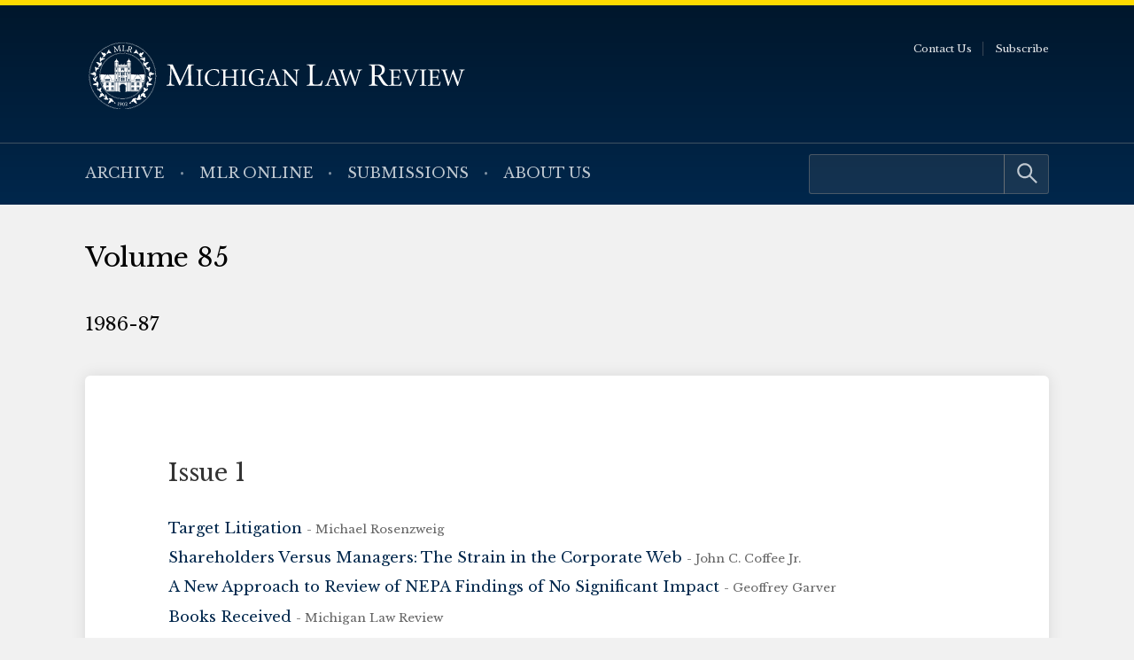

--- FILE ---
content_type: text/html; charset=UTF-8
request_url: https://michiganlawreview.org/volume/vol85/
body_size: 9219
content:
<!doctype html> <!--[if lt IE 9]><html class="no-js no-svg ie lt-ie9 lt-ie8 lt-ie7" lang="en-US"> <![endif]--> <!--[if IE 9]><html class="no-js no-svg ie ie9 lt-ie9 lt-ie8" lang="en-US"> <![endif]--> <!--[if gt IE 9]><!--><html class="no-js no-svg" lang="en-US"> <!--<![endif]--><head> <script type="text/javascript">(function(H){H.className=H.className.replace(/\bno-js\b/,'js')})(document.documentElement)</script> <meta charset="" /><meta name="description" content=""><meta name="viewport" content="width=device-width, initial-scale=1"><meta http-equiv="Content-Type" content="text/html; charset=UTF-8" /><meta http-equiv="X-UA-Compatible" content="IE=edge"><meta http-equiv="cleartype" content="on" /><link rel="apple-touch-icon" sizes="180x180" href="/wp-content/themes/mlr/assets/favicons/apple-touch-icon.png"><link rel="icon" type="image/png" sizes="32x32" href="/wp-content/themes/mlr/assets/favicons/favicon-32x32.png"><link rel="icon" type="image/png" sizes="16x16" href="/wp-content/themes/mlr/assets/favicons/favicon-16x16.png"><link rel="manifest" href="/wp-content/themes/mlr/assets/favicons/site.webmanifest"><link rel="mask-icon" href="/wp-content/themes/mlr/assets/favicons/safari-pinned-tab.svg" color="#042440"><link rel="shortcut icon" href="/wp-content/themes/mlr/assets/favicons/favicon.ico"><meta name="msapplication-TileColor" content="#042440"><meta name="msapplication-config" content="/wp-content/themes/mlr/assets/favicons/browserconfig.xml"><link rel="author" href="https://michiganlawreview.org/wp-content/themes/mlr/humans.txt" /><link rel="pingback" href="" /><link rel="profile" href="http://gmpg.org/xfn/11">  <script>(function(w,d,s,l,i){w[l]=w[l]||[];w[l].push({'gtm.start':
                    new Date().getTime(),event:'gtm.js'});var f=d.getElementsByTagName(s)[0],
                j=d.createElement(s),dl=l!='dataLayer'?'&l='+l:'';j.async=true;j.src=
                'https://www.googletagmanager.com/gtm.js?id='+i+dl;f.parentNode.insertBefore(j,f);
            })(window,document,'script','dataLayer','GTM-54WPQMS');</script> <meta name='robots' content='index, follow, max-image-preview:large, max-snippet:-1, max-video-preview:-1' /><link media="all" href="https://michiganlawreview.org/wp-content/cache/autoptimize/3/css/autoptimize_6d3629550f70d74879885e0aff19e8db.css" rel="stylesheet"><style media="print">/*# sourceMappingURL=print.css.map */</style><title>Volume 85 Archives - Michigan Law Review</title><link rel="canonical" href="https://michiganlawreview.org/volume/vol85/" /><link rel="next" href="https://michiganlawreview.org/volume/vol85/page/2/" /><meta property="og:locale" content="en_US" /><meta property="og:type" content="article" /><meta property="og:title" content="Volume 85 Archives - Michigan Law Review" /><meta property="og:description" content="1986-87" /><meta property="og:url" content="https://michiganlawreview.org/volume/vol85/" /><meta property="og:site_name" content="Michigan Law Review" /><meta property="og:image" content="https://michiganlawreview.org/wp-content/uploads/sites/3/2022/01/media-card.jpg" /><meta property="og:image:width" content="1200" /><meta property="og:image:height" content="630" /><meta property="og:image:type" content="image/jpeg" /><meta name="twitter:card" content="summary_large_image" /> <script type="application/ld+json" class="yoast-schema-graph">{"@context":"https://schema.org","@graph":[{"@type":"CollectionPage","@id":"https://michiganlawreview.org/volume/vol85/","url":"https://michiganlawreview.org/volume/vol85/","name":"Volume 85 Archives - Michigan Law Review","isPartOf":{"@id":"https://michiganlawreview.org/#website"},"breadcrumb":{"@id":"https://michiganlawreview.org/volume/vol85/#breadcrumb"},"inLanguage":"en-US"},{"@type":"BreadcrumbList","@id":"https://michiganlawreview.org/volume/vol85/#breadcrumb","itemListElement":[{"@type":"ListItem","position":1,"name":"Home","item":"https://michiganlawreview.org/"},{"@type":"ListItem","position":2,"name":"Volume 85"}]},{"@type":"WebSite","@id":"https://michiganlawreview.org/#website","url":"https://michiganlawreview.org/","name":"Michigan Law Review","description":"","publisher":{"@id":"https://michiganlawreview.org/#organization"},"potentialAction":[{"@type":"SearchAction","target":{"@type":"EntryPoint","urlTemplate":"https://michiganlawreview.org/?s={search_term_string}"},"query-input":{"@type":"PropertyValueSpecification","valueRequired":true,"valueName":"search_term_string"}}],"inLanguage":"en-US"},{"@type":"Organization","@id":"https://michiganlawreview.org/#organization","name":"Michigan Law Review","url":"https://michiganlawreview.org/","logo":{"@type":"ImageObject","inLanguage":"en-US","@id":"https://michiganlawreview.org/#/schema/logo/image/","url":"https://michiganlawreview.org/wp-content/uploads/sites/3/2022/01/media-card.jpg","contentUrl":"https://michiganlawreview.org/wp-content/uploads/sites/3/2022/01/media-card.jpg","width":1200,"height":630,"caption":"Michigan Law Review"},"image":{"@id":"https://michiganlawreview.org/#/schema/logo/image/"}}]}</script> <link rel="alternate" type="application/rss+xml" title="Michigan Law Review &raquo; Volume 85 Volume Feed" href="https://michiganlawreview.org/volume/vol85/feed/" /> <script type="text/javascript" src="https://michiganlawreview.org/wp-includes/js/jquery/jquery.min.js?ver=3.7.1" id="jquery-core-js"></script> <link rel="https://api.w.org/" href="https://michiganlawreview.org/wp-json/" /><link rel="alternate" title="JSON" type="application/json" href="https://michiganlawreview.org/wp-json/wp/v2/volumes/47" /><link rel="EditURI" type="application/rsd+xml" title="RSD" href="https://michiganlawreview.org/xmlrpc.php?rsd" /></head><body class="archive tax-volumes term-vol85 term-47 wp-custom-logo wp-embed-responsive wp-theme-umls-journals wp-child-theme-mlr"> <noscript><iframe src="https://www.googletagmanager.com/ns.html?id=GTM-54WPQMS"
 height="0" width="0" style="display:none;visibility:hidden"></iframe></noscript><header class="pageHeader"><div class="wrap"><div class="pageHeader__wrapInner"><div class="pageHeader__branding"> <a href="https://michiganlawreview.org/" class="custom-logo-link" rel="home"><img width="666" height="116" src="https://michiganlawreview.org/wp-content/uploads/sites/3/2022/01/logo-mlr2.svg" class="custom-logo" alt="Michigan Law Review" decoding="async" fetchpriority="high" /></a></div><div class="pageHeader__actions"> <a href="#main-content" class="visually-hidden focusable">Skip to main content</a> <button class="hamburger hamburger--boring pageHeader__button pageHeader__button--menu" type="button" aria-controls="pageHeader__navContainer" aria-expanded="false" aria-label="Toggle navigation" title="Toggle navigation"> <span class="hamburger-box"> <span class="hamburger-inner"></span> </span> </button></div></div></div><div class="pageHeader__navContainer" id="pageHeader__navContainer"><nav class="primaryNav"><div class="wrap"><div class="primaryNav__flexContainer"><div class="primaryNav__searchContainer"><form role="search" method="get" id="searchform" class="searchform" action="https://michiganlawreview.org/"><div> <label class="screen-reader-text" for="s">Search for:</label> <input type="text" value="" name="s" id="s" /> <input type="submit" id="searchsubmit" value="Search" /></div></form></div><ul><li class=" menu-item menu-item-type-post_type menu-item-object-page menu-item-7796"> <a class="" href="https://michiganlawreview.org/archive/">Archive</a></li><li class=" menu-item menu-item-type-post_type menu-item-object-page current_page_parent menu-item-11487"> <a class="" href="https://michiganlawreview.org/blog/">MLR Online</a></li><li class=" menu-item menu-item-type-post_type menu-item-object-page menu-item-7767"> <a class="" href="https://michiganlawreview.org/submissions/">Submissions</a></li><li class=" menu-item menu-item-type-post_type menu-item-object-page menu-item-7768"> <a class="" href="https://michiganlawreview.org/about-us/">About Us</a></li></ul></div></div></nav><nav class="secondaryNav"><div class="secondaryNav__wrap"><ul><li class=" menu-item menu-item-type-post_type menu-item-object-page menu-item-522"> <a class="" href="https://michiganlawreview.org/contact-us/">Contact Us</a></li><li class=" menu-item menu-item-type-post_type menu-item-object-page menu-item-33702"> <a class="" href="https://michiganlawreview.org/subscribe/">Subscribe</a></li></ul></div></nav></div></header><main id="main-content" role="main" data-template="archive-volumes.twig"><div class="wrap"><h1 class="">Volume 85</h1><div class="intro  margin-bottom-2xl"><p>1986-87</p></div><div class="box  box--padded"><h2 class="box__title"><a href="https://michiganlawreview.org/volume/vol85-iss1/">Issue 1</a></h2><ul class="list--unstyled"><li><a href="https://michiganlawreview.org/journal/target-litigation/">Target Litigation</a> <span class="meta">- Michael Rosenzweig</span></li><li><a href="https://michiganlawreview.org/journal/shareholders-versus-managers-the-strain-in-the-corporate-web/">Shareholders Versus Managers:  The Strain in the Corporate Web</a> <span class="meta">- John C. Coffee Jr.</span></li><li><a href="https://michiganlawreview.org/journal/a-new-approach-to-review-of-nepa-findings-of-no-significant-impact/">A New Approach to Review of NEPA Findings of No Significant Impact</a> <span class="meta">- Geoffrey Garver</span></li><li><a href="https://michiganlawreview.org/journal/books-received-15/">Books Received</a> <span class="meta">- Michigan Law Review</span></li><li><a href="https://michiganlawreview.org/journal/extended-voluntary-departure-limiting-the-attorney-generals-discretion-in-immigration-matters/">Extended Voluntary Departure:  Limiting the Attorney General's Discretion in Immigration Matters</a> <span class="meta">- Lynda J. Oswald</span></li><li><a href="https://michiganlawreview.org/journal/periodical-index-269/">Periodical Index</a> <span class="meta">- Michigan Law Review</span></li></ul></div><div class="box  box--padded"><h2 class="box__title"><a href="https://michiganlawreview.org/volume/vol85-iss2/">Issue 2</a></h2><ul class="list--unstyled"><li><a href="https://michiganlawreview.org/journal/books-received-16/">Books Received</a> <span class="meta">- Michigan Law Review</span></li><li><a href="https://michiganlawreview.org/journal/periodical-index-23/">Periodical Index</a> <span class="meta">- Michigan Law Review</span></li><li><a href="https://michiganlawreview.org/journal/history-against-free-speech-the-new-german-law-against-the-auschwitz-and-other-lies/">History Against Free Speech:  The New German Law Against the "Auschwitz" -- and Other -- "Lies"</a> <span class="meta">- Eric Stein</span></li><li><a href="https://michiganlawreview.org/journal/the-bfoq-defense-in-adea-suits-the-scope-of-duties-of-the-job/">The BFOQ Defense in ADEA Suits:  The Scope of "Duties of the Job"</a> <span class="meta">- Robert L. Fischman</span></li><li><a href="https://michiganlawreview.org/journal/posner-on-literature/">Posner on Literature</a> <span class="meta">- L. H. LaRue</span></li><li><a href="https://michiganlawreview.org/journal/federal-venue-under-section1392a-the-problem-of-the-multidistrict-defendant/">Federal Venue Under Section1392(A):  The Problem of the Multidistrict Defendant</a> <span class="meta">- Brent E. Johnson</span></li></ul></div><div class="box  box--padded"><h2 class="box__title"><a href="https://michiganlawreview.org/volume/vol85-iss3/">Issue 3</a></h2><ul class="list--unstyled"><li><a href="https://michiganlawreview.org/journal/francis-a-allen-resolution-of-the-board-of-regents-of-the-university-of-michigan/">Francis A. Allen: Resolution of the Board of Regents of the University of Michigan</a> <span class="meta">- The Board of Regents of the University of Michigan</span></li><li><a href="https://michiganlawreview.org/journal/francis-a-allen-selected-bibliography/">Francis A. Allen -- Selected Bibliography</a> <span class="meta">- Michigan Law Review</span></li><li><a href="https://michiganlawreview.org/journal/what-frank-allen-teaches/">What Frank Allen Teaches</a> <span class="meta">- Robert A. Burt</span></li><li><a href="https://michiganlawreview.org/journal/francis-a-allen/">Francis A. Allen</a> <span class="meta">- Norval Morris</span></li><li><a href="https://michiganlawreview.org/journal/change-in-the-availability-of-federal-habeas-corpus-its-significance-for-state-prisoners-and-state-correctional-programs/">Change in the Availability of Federal Habeas Corpus:  Its Significance for State Prisoners and State Correctional Programs</a> <span class="meta">- Franklin J. Remington</span></li><li><a href="https://michiganlawreview.org/journal/books-received-17/">Books Received</a> <span class="meta">- Michigan Law Review</span></li><li><a href="https://michiganlawreview.org/journal/being-frank-about-the-fourth-on-allens-process-of-factualization-in-the-search-and-seizure-cases/">Being Frank About the Fourth:  On Allen's "Process of 'Factualization' in the Search and Seizure Cases"</a> <span class="meta">- Wayne R. LaFave</span></li><li><a href="https://michiganlawreview.org/journal/periodical-index-96/">Periodical Index</a> <span class="meta">- Michigan Law Review</span></li><li><a href="https://michiganlawreview.org/journal/francis-a-allen-an-appreciation/">Francis A. Allen --An Appreciation</a> <span class="meta">- Sanford H. Kadish</span></li><li><a href="https://michiganlawreview.org/journal/preventative-pretrial-detention-and-the-failure-of-interest-balancing-approaches-to-due-process/">Preventative Pretrial Detention and the Failure of Interest-Balancing Approaches to Due Process</a> <span class="meta">- Albert W. Alschuler</span></li><li><a href="https://michiganlawreview.org/journal/dangerousness-and-criminal-justice/">Dangerousness and Criminal Justice</a> <span class="meta">- Franklin E. Zimring</span></li><li><a href="https://michiganlawreview.org/journal/the-rise-and-fall-of-the-doctrine-of-separation-of-powers/">The Rise and Fall of the "Doctrine" of Separation of Powers</a> <span class="meta">- Philip B. Kurland</span></li><li><a href="https://michiganlawreview.org/journal/e-f-hutton-goes-south/">E.F. Hutton Goes South</a> <span class="meta">- Franklin E. Zimring</span></li></ul></div><div class="box  box--padded"><h2 class="box__title"><a href="https://michiganlawreview.org/volume/vol85-iss4/">Issue 4</a></h2><ul class="list--unstyled"><li><a href="https://michiganlawreview.org/journal/books-received/">Books Received</a> <span class="meta">- Michigan Law Review</span></li><li><a href="https://michiganlawreview.org/journal/the-rule-of-recognition-and-the-constitution/">The Rule of Recognition and the Constitution</a> <span class="meta">- Kent Greenawalt</span></li><li><a href="https://michiganlawreview.org/journal/commerce-clause-restraints-on-state-taxation-purposeful-economic-protectionism-and-beyond/">Commerce Clause Restraints on State Taxation:  Purposeful Economic Protectionism and Beyond</a> <span class="meta">- Walter Hellerstein</span></li><li><a href="https://michiganlawreview.org/journal/american-indian-sacred-religious-sites-and-government-development-a-conventional-analysis-in-an-unconventional-setting/">American Indian Sacred Religious Sites and Government Development:  A Conventional Analysis in an Unconventional Setting</a> <span class="meta">- Mark S. Cohen</span></li><li><a href="https://michiganlawreview.org/journal/videotaping-childrens-testimony-an-empirical-view/">Videotaping Children's Testimony:  An Empirical View</a> <span class="meta">- Paula E. Hill</span></li><li><a href="https://michiganlawreview.org/journal/statutory-obsolescence-and-the-judicial-process-the-revisionist-role-of-the-courts-in-federal-banking-regulation/">Statutory Obsolescence and the Judicial Process:  The Revisionist Role of the Courts in Federal Banking Regulation</a> <span class="meta">- Donald C. Langevoort</span></li><li><a href="https://michiganlawreview.org/journal/periodical-index-178/">Periodical Index</a> <span class="meta">- Michigan Law Review</span></li></ul></div><div class="box  box--padded"><h2 class="box__title"><a href="https://michiganlawreview.org/volume/vol85-iss5/">Issue 5</a></h2><ul class="list--unstyled"><li><a href="https://michiganlawreview.org/journal/sociobiology-and-the-law-the-biology-of-altruism-in-the-courtroom-of-the-future/">Sociobiology and the Law:  The Biology of Altruism in the Courtroom of the Future</a> <span class="meta">- Charles F. Weiss</span></li><li><a href="https://michiganlawreview.org/journal/law-and-rhetoric/">Law and Rhetoric</a> <span class="meta">- Richard H. Weisberg</span></li><li><a href="https://michiganlawreview.org/journal/legal-theory-and-common-law/">Legal Theory and Common Law</a> <span class="meta">- Robert R. Morse Jr.</span></li><li><a href="https://michiganlawreview.org/journal/law-society-and-reception-the-vision-of-alan-watson/">Law, Society, and Reception:  The Vision of Alan Watson</a> <span class="meta">- M. H. Hoeflich</span></li><li><a href="https://michiganlawreview.org/journal/legal-realism-at-yale-1927-1960/">Legal Realism at Yale, 1927-1960</a> <span class="meta">- Karin M. Wentz</span></li><li><a href="https://michiganlawreview.org/journal/the-rise-of-modern-judicial-review-from-constitutional-interpretation-to-judge-made-law/">The Rise of Modern Judicial Review:  From Constitutional Interpretation to Judge-Made Law</a> <span class="meta">- Ward A. Greenberg</span></li><li><a href="https://michiganlawreview.org/journal/storm-center-the-supreme-court-in-american-politics/">Storm Center:  The Supreme Court in American Politics</a> <span class="meta">- Nelson P. Miller</span></li><li><a href="https://michiganlawreview.org/journal/apocalypse-now/">Apocalypse Now?</a> <span class="meta">- Richard L. Marcus</span></li><li><a href="https://michiganlawreview.org/journal/road-signs-and-the-goals-of-justice/">Road Signs and the Goals of Justice</a> <span class="meta">- Joseph Sanders</span></li><li><a href="https://michiganlawreview.org/journal/asbestos-and-the-dalkon-shield-corporate-america-on-trial/">Asbestos and the Dalkon Shield:  Corporate America on Trial</a> <span class="meta">- Joseph A. Page</span></li><li><a href="https://michiganlawreview.org/journal/the-moral-dimensions-of-politics/">The Moral Dimensions of Politics</a> <span class="meta">- Steven G. Bradbury</span></li><li><a href="https://michiganlawreview.org/journal/sanctuary-the-new-underground-railroad/">Sanctuary:  The New Underground Railroad</a> <span class="meta">- Daniel M. Brinks</span></li><li><a href="https://michiganlawreview.org/journal/the-costs-of-complexity/">The Costs of Complexity</a> <span class="meta">- Stephen B. Burbank</span></li><li><a href="https://michiganlawreview.org/journal/the-birth-of-the-legal-profession/">The Birth of the Legal Profession</a> <span class="meta">- Alan Watson</span></li><li><a href="https://michiganlawreview.org/journal/the-triumph-of-justice/">The Triumph of Justice</a> <span class="meta">- Stephan Landsman</span></li><li><a href="https://michiganlawreview.org/journal/the-united-nations-international-law-and-the-rhodesian-independence-crisis/">The United Nations, International Law, and the Rhodesian Independence Crisis</a> <span class="meta">- Gary A. MacDonald</span></li><li><a href="https://michiganlawreview.org/journal/when-honesty-is-simplyimpractical-for-the-supreme-court-how-the-constitution-came-to-require-busing-for-school-racial-balance/">When Honesty is "Simply…Impractical" for the Supreme Court:  How the Constitution Came to Require Busing for School Racial Balance</a> <span class="meta">- Lino A. Graglia</span></li><li><a href="https://michiganlawreview.org/journal/where-they-are-now-the-story-of-the-women-of-harvard-law-1974/">Where They Are Now:  The Story of the Women of Harvard Law 1974</a> <span class="meta">- Lissa M. Cinat</span></li><li><a href="https://michiganlawreview.org/journal/intergenerationalism-and-constitutional-law/">Intergenerationalism and Constitutional Law</a> <span class="meta">- Ira C. Lupu</span></li><li><a href="https://michiganlawreview.org/journal/freedom-of-speech/">Freedom of Speech</a> <span class="meta">- Melissa H. Maxman</span></li><li><a href="https://michiganlawreview.org/journal/women-and-the-law-of-property-in-early-america/">Women and the Law of Property in Early America</a> <span class="meta">- David H. Bromfield</span></li><li><a href="https://michiganlawreview.org/journal/protecting-the-best-men-an-interpretive-history-of-the-law-of-libel/">Protecting the Best Men:  An Interpretive History of the Law of Libel</a> <span class="meta">- Frank G. Zarb</span></li><li><a href="https://michiganlawreview.org/journal/shadow-justice-the-ideology-and-institutionalization-of-alternatives-to-court/">Shadow Justice:  The Ideology and Institutionalization of Alternatives to Court</a> <span class="meta">- Andrew J. McGuinness</span></li><li><a href="https://michiganlawreview.org/journal/therell-always-be-an-england-the-instrumental-ideology-of-evidence/">"There'll Always be an England":  The Instrumental Ideology of Evidence</a> <span class="meta">- Kenneth W. Graham Jr.</span></li><li><a href="https://michiganlawreview.org/journal/the-jurisprudence-of-reasons/">The Jurisprudence of Reasons</a> <span class="meta">- Frederick Schauer</span></li><li><a href="https://michiganlawreview.org/journal/the-very-idea-of-law-and-literature/">The Very Idea of "Law and Literature"</a> <span class="meta">- John D. Ayer</span></li><li><a href="https://michiganlawreview.org/journal/law-and-social-science/">Law and Social Science</a> <span class="meta">- Richard D. Schwartz</span></li><li><a href="https://michiganlawreview.org/journal/the-law-of-the-american-west-a-critical-bibliography-of-the-nonlegal-sources/">The Law of the American West:  A Critical Bibliography of the Nonlegal Sources</a> <span class="meta">- Charles F. Wilkinson</span></li><li><a href="https://michiganlawreview.org/journal/discrimination-jobs-and-politics-the-struggle-for-equal-employment-opportunity-in-the-united-states-since-the-new-deal/">Discrimination, Jobs, and Politics:  The Struggle for Equal Employment Opportunity in the United States since the New Deal</a> <span class="meta">- James L. Thompson</span></li><li><a href="https://michiganlawreview.org/journal/special-care-medical-decisions-at-the-beginning-of-life/">Special Care:  Medical Decisions at the Beginning of Life</a> <span class="meta">- Jonathan H. Margolies</span></li><li><a href="https://michiganlawreview.org/journal/the-legal-history-of-the-family/">The Legal History of the Family</a> <span class="meta">- Lee E. Teitelbaum</span></li><li><a href="https://michiganlawreview.org/journal/crime-and-the-courts-in-england-1660-1800/">Crime and the Courts in England 1660-1800</a> <span class="meta">- Frank C. Shaw</span></li><li><a href="https://michiganlawreview.org/journal/tolerance-theory-and-the-first-amendment/">Tolerance Theory and the First Amendment</a> <span class="meta">- James L. Oakes</span></li><li><a href="https://michiganlawreview.org/journal/no-state-shall-abridge-the-fourteenth-amendment-and-the-bill-of-rights/">No State Shall Abridge:  The Fourteenth Amendment and the Bill of Rights</a> <span class="meta">- Mark A. Grannis</span></li><li><a href="https://michiganlawreview.org/journal/all-the-right-moves/">All The Right Moves</a> <span class="meta">- Charles A. Reich</span></li><li><a href="https://michiganlawreview.org/journal/the-wrong-side-of-the-tracks-a-revolutionary-rediscovery-of-the-common-law-tradition-of-fairness-in-the-struggle-against-inequality/">The Wrong Side of the Tracks:  A Revolutionary Rediscovery of the Common Law Tradition of Fairness in the Struggle Against Inequality</a> <span class="meta">- Gregory A. Kalscheur</span></li><li><a href="https://michiganlawreview.org/journal/the-ultimate-violation/">The Ultimate Violation</a> <span class="meta">- Todd Maybrown</span></li><li><a href="https://michiganlawreview.org/journal/philosophy-in-bankruptcy/">Philosophy in Bankruptcy</a> <span class="meta">- David Gray Carlson</span></li><li><a href="https://michiganlawreview.org/journal/contracts-scholarship-in-the-age-of-anthology/">Contracts Scholarship in the Age of Anthology</a> <span class="meta">- E. Allan Farnsworth</span></li><li><a href="https://michiganlawreview.org/journal/law-liberalism-and-free-speech/">Law. Liberalism and Free Speech</a> <span class="meta">- M. Sean Laane</span></li><li><a href="https://michiganlawreview.org/journal/judging-the-jury/">Judging the Jury</a> <span class="meta">- Eric M. Acker</span></li><li><a href="https://michiganlawreview.org/journal/arguing-about-rights/">Arguing About Rights</a> <span class="meta">- Charles M. Yablon</span></li><li><a href="https://michiganlawreview.org/journal/the-hermeneutics-of-indian-law/">The Hermeneutics of Indian Law</a> <span class="meta">- Robert A. Williams Jr.</span></li><li><a href="https://michiganlawreview.org/journal/suing-the-press-libel-the-media-and-power/">Suing the Press:  Libel, the Media, and Power</a> <span class="meta">- Michael L. Chidester</span></li><li><a href="https://michiganlawreview.org/journal/toleration-and-the-constitution/">Toleration and the Constitution</a> <span class="meta">- Judith L. Hudson</span></li><li><a href="https://michiganlawreview.org/journal/punishment-desert-and-crime-control/">Punishment:  Desert and Crime Control</a> <span class="meta">- Ernest van den Haag</span></li></ul></div><div class="box  box--padded"><h2 class="box__title"><a href="https://michiganlawreview.org/volume/vol85-iss7/">Issue 7</a></h2><ul class="list--unstyled"><li><a href="https://michiganlawreview.org/journal/john-w-reed/">John W. Reed</a> <span class="meta">- Douglas W. Hillman</span></li><li><a href="https://michiganlawreview.org/journal/john-w-reed-2/">John W. Reed</a> <span class="meta">- James K. Robinson</span></li><li><a href="https://michiganlawreview.org/journal/the-excessive-history-of-federal-rule-15c-and-its-lessons-for-civil-rules-revision/">The Excessive History of Federal Rule 15(c) and its Lessons for Civil Rules Revision</a> <span class="meta">- Harold S. Lewis Jr.</span></li><li><a href="https://michiganlawreview.org/journal/the-constitutionality-of-punitive-damages-under-the-excessive-fines-clause-of-the-eighth-amendment/">The Constitutionality of Punitive Damages Under the Excessive Fines Clause of the Eighth Amendment</a> <span class="meta">- Andrew M. Kenefick</span></li><li><a href="https://michiganlawreview.org/journal/books-received-24/">Books Received</a> <span class="meta">- Michigan Law Review</span></li><li><a href="https://michiganlawreview.org/journal/john-w-reed-3/">John W. Reed</a> <span class="meta">- Austin G. Anderson</span></li><li><a href="https://michiganlawreview.org/journal/legality-and-empathy/">Legality and Empathy</a> <span class="meta">- Lynne N. Henderson</span></li><li><a href="https://michiganlawreview.org/journal/restricting-adult-access-to-material-obscene-as-to-juveniles/">Restricting Adult Access to Material Obscene as to Juveniles</a> <span class="meta">- Ann H. Coulter</span></li><li><a href="https://michiganlawreview.org/journal/periodical-index-127/">Periodical Index</a> <span class="meta">- Michigan Law Review</span></li><li><a href="https://michiganlawreview.org/journal/john-w-reed-4/">John W. Reed</a> <span class="meta">- Wilbert J. McKeachie</span></li><li><a href="https://michiganlawreview.org/journal/citizen-suits-and-civil-penalties-under-the-clean-water-act/">Citizen Suits and Civil Penalties Under the Clean Water Act</a> <span class="meta">- James L. Thompson</span></li></ul></div><div class="box  box--padded"><h2 class="box__title"><a href="https://michiganlawreview.org/volume/vol85-iss8/">Issue 8</a></h2><ul class="list--unstyled"><li><a href="https://michiganlawreview.org/journal/disorder-in-the-court-the-death-penalty-and-the-constitution/">Disorder in the Court:  The Death Penalty and the Constitution</a> <span class="meta">- Robert A. Burt</span></li><li><a href="https://michiganlawreview.org/journal/an-interested-response-to-a-wholly-disinterested-assessment-lebel-on-summers-on-lebel-on-summers-on-erumoh-yeahfuller/">An Interested Response to a "Wholly Disinterested Assessment":  LeBel on Summers on LeBel on Summers on ….Er…Um…Oh, Yeah…Fuller</a> <span class="meta">- Paul A. LeBel</span></li><li><a href="https://michiganlawreview.org/journal/corporate-behavior-and-the-social-efficiency-of-tort-law/">Corporate Behavior and the Social Efficiency of Tort Law</a> <span class="meta">- John A. Siliciano</span></li><li><a href="https://michiganlawreview.org/journal/books-received-25/">Books Received</a> <span class="meta">- Michigan Law Review</span></li><li><a href="https://michiganlawreview.org/journal/periodical-index-94/">Periodical Index</a> <span class="meta">- Michigan Law Review</span></li><li><a href="https://michiganlawreview.org/journal/index-volume-85/">Index - Volume 85</a> <span class="meta">- Michigan Law Review</span></li></ul></div><div class="box  box--padded"><h2 class="box__title">Masthead</h2><article class="article  post-type-masthead_post" id="post-41615"><div class="wrap-wysiwyg"><div class="wp-block-file"><a id="wp-block-file--media-440aca21-6b01-4ec0-a847-f2e9567a5ca4" href="https://michiganlawreview.org/wp-content/uploads/sites/3/2025/12/85-Masthead.pdf">85 Masthead</a><a href="https://michiganlawreview.org/wp-content/uploads/sites/3/2025/12/85-Masthead.pdf" class="wp-block-file__button wp-element-button" download aria-describedby="wp-block-file--media-440aca21-6b01-4ec0-a847-f2e9567a5ca4">Download</a></div></div></article></div></div></main><footer class="pageFooter"><div class="wrap"><div class="grid  grid--spaced  grid-3-cols"><div class="col-1/4@tablet-wide  pageFooter__disclaimer"><p class="font-xs">This website contains views and opinions published by members of the Journal’s editorial team on issues germane to the Journal’s area of focus. The views expressed on this website and in individual posts represent the views of the post’s author(s) only.</p></div><div class="col-1/2@tablet-wide  pageFooter__links"><ul class="pageFooter__social"><li><a href="https://twitter.com/michlawreview/"><img src="https://michiganlawreview.org/wp-content/themes/umls-journals/assets/img/i-x-yellow.svg" alt="Twitter"/></a></li><li><a href="https://www.facebook.com/MichiganLawReview"><noscript><img src="https://michiganlawreview.org/wp-content/themes/umls-journals/assets/img/i-facebook-yellow.svg" alt="Facebook"/></noscript><img class="lazyload" src='data:image/svg+xml,%3Csvg%20xmlns=%22http://www.w3.org/2000/svg%22%20viewBox=%220%200%20210%20140%22%3E%3C/svg%3E' data-src="https://michiganlawreview.org/wp-content/themes/umls-journals/assets/img/i-facebook-yellow.svg" alt="Facebook"/></a></li><li><a href="https://www.linkedin.com/company/michigan-law-review/"><noscript><img src="https://michiganlawreview.org/wp-content/themes/umls-journals/assets/img/i-linkedin-yellow.svg" alt="Linkedin"/></noscript><img class="lazyload" src='data:image/svg+xml,%3Csvg%20xmlns=%22http://www.w3.org/2000/svg%22%20viewBox=%220%200%20210%20140%22%3E%3C/svg%3E' data-src="https://michiganlawreview.org/wp-content/themes/umls-journals/assets/img/i-linkedin-yellow.svg" alt="Linkedin"/></a></li></ul><ul class="pageFooter__nav"><li class=" menu-item menu-item-type-post_type menu-item-object-page menu-item-11500"> <a class="" href="https://michiganlawreview.org/contact-us/">Contact Us</a></li></ul><p class="pageFooter__copyright">&copy; 2026 University of Michigan</p></div><div class="col-1/4@tablet-wide  pageFooter__contact"><p>Michigan Law Review<br /> S-224 Legal Research<br /> 801 Monroe Street<br /> Ann Arbor, MI 48109-1210</p></div></div></div></footer><div class="pageFooter__branding"> <a href="https://michigan.law.umich.edu"> <noscript><img src="https://michiganlawreview.org/wp-content/themes/umls-journals/assets/img/logo-mlaw.svg" alt="Michigan Law"/></noscript><img class="lazyload" src='data:image/svg+xml,%3Csvg%20xmlns=%22http://www.w3.org/2000/svg%22%20viewBox=%220%200%20210%20140%22%3E%3C/svg%3E' data-src="https://michiganlawreview.org/wp-content/themes/umls-journals/assets/img/logo-mlaw.svg" alt="Michigan Law"/> </a></div>  <script type="text/javascript">(function () {
      var sz = document.createElement('script');
      sz.type = 'text/javascript';
      sz.async = true;
      sz.src = '//siteimproveanalytics.com/js/siteanalyze_24434.js';
      var s = document.getElementsByTagName('script')[0];
      s.parentNode.insertBefore(sz, s);
    })();</script> <script type="speculationrules">{"prefetch":[{"source":"document","where":{"and":[{"href_matches":"/*"},{"not":{"href_matches":["/wp-*.php","/wp-admin/*","/wp-content/uploads/sites/3/*","/wp-content/*","/wp-content/plugins/*","/wp-content/themes/mlr/*","/wp-content/themes/umls-journals/*","/*\\?(.+)"]}},{"not":{"selector_matches":"a[rel~=\"nofollow\"]"}},{"not":{"selector_matches":".no-prefetch, .no-prefetch a"}}]},"eagerness":"conservative"}]}</script> <noscript><style>.lazyload{display:none;}</style></noscript><script data-noptimize="1">window.lazySizesConfig=window.lazySizesConfig||{};window.lazySizesConfig.loadMode=1;</script><script async data-noptimize="1" src='https://michiganlawreview.org/wp-content/plugins/autoptimize/classes/external/js/lazysizes.min.js?ao_version=3.1.14'></script><script type="text/javascript" id="jquery.wp-smartcrop-js-extra">var wpsmartcrop_options = {"focus_mode":"power-lines"};
//# sourceURL=jquery.wp-smartcrop-js-extra</script> <script defer src="https://michiganlawreview.org/wp-content/cache/autoptimize/3/js/autoptimize_dc6bef649892230397ac35d8c6879370.js"></script><script>(function(){function c(){var b=a.contentDocument||a.contentWindow.document;if(b){var d=b.createElement('script');d.innerHTML="window.__CF$cv$params={r:'9c30faa26ec6efad',t:'MTc2OTI3Mjg5NC4wMDAwMDA='};var a=document.createElement('script');a.nonce='';a.src='/cdn-cgi/challenge-platform/scripts/jsd/main.js';document.getElementsByTagName('head')[0].appendChild(a);";b.getElementsByTagName('head')[0].appendChild(d)}}if(document.body){var a=document.createElement('iframe');a.height=1;a.width=1;a.style.position='absolute';a.style.top=0;a.style.left=0;a.style.border='none';a.style.visibility='hidden';document.body.appendChild(a);if('loading'!==document.readyState)c();else if(window.addEventListener)document.addEventListener('DOMContentLoaded',c);else{var e=document.onreadystatechange||function(){};document.onreadystatechange=function(b){e(b);'loading'!==document.readyState&&(document.onreadystatechange=e,c())}}}})();</script></body></html>